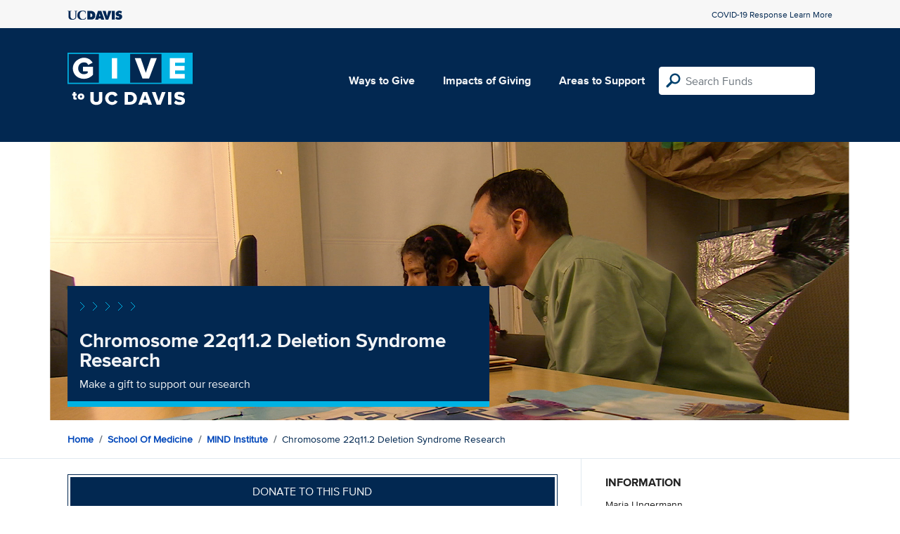

--- FILE ---
content_type: text/html; charset=utf-8
request_url: https://give.ucdavis.edu/Fund/SimilarTo/22Q11DE?areacode=MIND&topLevelAreaCode=MEDI&tags=children%2Cdisease%2Cmind%2Cresearch
body_size: 16
content:
        <div class="col-12 col-md-4 related-fund">
            <a href="/MIND/ND40567">
                <img class="respo" alt="MIND Institute General Support" src="https://give.blob.core.windows.net/giveupload/90d5f735-0458-4f1a-ad17-507bf7cdf31c-Mind-Institute-General-Support-small.jpg" />
                <h3>MIND Institute General Support</h3>

            <p>Support Treatments for Neurodevelopmental Conditions</p>
            </a>
        </div>
        <div class="col-12 col-md-4 related-fund">
            <a href="/MIND/FRAGILE">
                <img class="respo" alt="Fragile X Research" src="https://give.blob.core.windows.net/giveupload/33486496-f0e5-4144-ae0d-ad4caa04df66-fragilexlanding-small.jpg" />
                <h3>Fragile X Research</h3>

            <p>Support advances in fragile X</p>
            </a>
        </div>
        <div class="col-12 col-md-4 related-fund">
            <a href="/MIND/CEDDGIF">
                <img class="respo" alt="Center for Excellence in Developmental Disabilities Fund" src="https://give.blob.core.windows.net/giveupload/5cace158-c98f-41c6-ba0a-2bdf040ecf53-Center-for-Excellence-in-Development-Disabilities-small.jpg" />
                <h3>Center for Excellence in Developmental Disabilities Fund</h3>

            <p>Improve the quality of life for individuals with neurodevelopmental conditions and their families</p>
            </a>
        </div>
